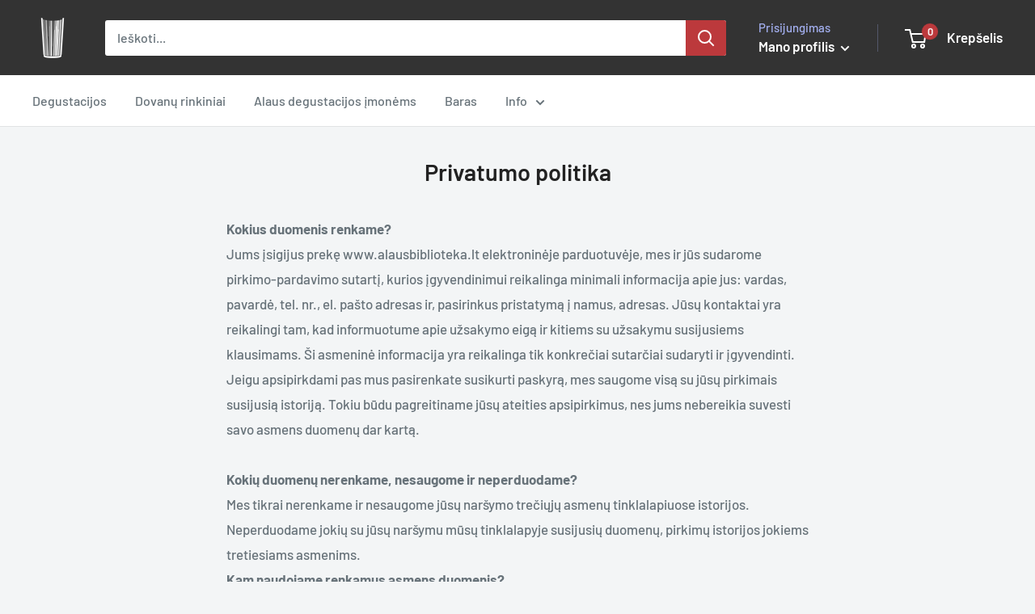

--- FILE ---
content_type: text/javascript
request_url: https://beerlibrary.lt/cdn/shop/t/4/assets/custom.js?v=90373254691674712701590050739
body_size: -726
content:
//# sourceMappingURL=/cdn/shop/t/4/assets/custom.js.map?v=90373254691674712701590050739
